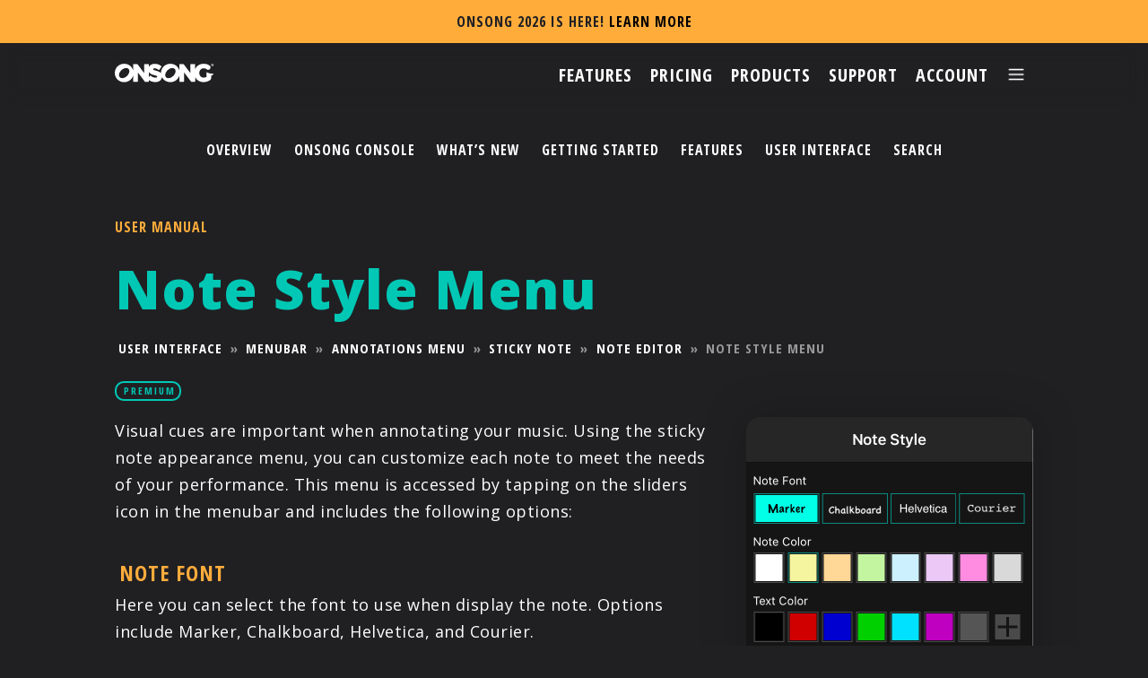

--- FILE ---
content_type: text/html; charset=UTF-8
request_url: https://new.onsongapp.com/docs/interface/menubar/annotations-menu/sticky-note/editor/appearance-menu/
body_size: 4893
content:
<!DOCTYPE html PUBLIC "-//W3C//DTD XHTML 1.0 Strict//EN" "http://www.w3.org/TR/xhtml1/DTD/xhtml1-strict.dtd">
<html xmlns="http://www.w3.org/1999/xhtml" xml:lang="en" >
	<head>
		<title>OnSong | Manual | Note Style Menu</title>
		<meta charset="UTF-8"/>
		<meta http-equiv="content-type" content="text/html; charset=UTF-8" />
		<meta name="author" content="Jason Kichline" />
		<meta name="keywords" content="" />
		<meta name="description" content="" />
	<!-- Basic Page Needs –––––––––––––––––––––––––––––––––––––––––––––––––– -->
	<meta charset="utf-8"/>
	<meta http-equiv="Content-Type" content="text/html;charset=UTF-8"/>

	<!-- Mobile Specific Metas –––––––––––––––––––––––––––––––––––––––––––––––––– -->
	<meta name="viewport" content="width=device-width, initial-scale=1"/>

	<!-- Scripts –––––––––––––––––––––––––––––––––––––––––––––––––– -->
	<script src="//code.jquery.com/jquery-3.7.1.min.js" type="text/javascript"></script>
	<script  src="/assets/scripts/script.js"></script>

	<!-- CSS –––––––––––––––––––––––––––––––––––––––––––––––––– -->
	<link rel="stylesheet" type="text/css" href="/assets/styles/normalize.css"/>
	<link rel="stylesheet" type="text/css" href="/assets/styles/styles.css"/>
	<link rel="stylesheet" type="text/css" href="/assets/styles/print.css" media="print"/>
	<link rel="stylesheet" type="text/css" href="//use.fontawesome.com/releases/v5.7.2/css/all.css" integrity="sha384-fnmOCqbTlWIlj8LyTjo7mOUStjsKC4pOpQbqyi7RrhN7udi9RwhKkMHpvLbHG9Sr" crossorigin="anonymous"/>
	<link rel="stylesheet" type="text/css" href="//cdnjs.cloudflare.com/ajax/libs/owl-carousel/1.3.3/owl.carousel.min.css"/>
	<link rel="stylesheet" type="text/css" href="//cdnjs.cloudflare.com/ajax/libs/owl-carousel/1.3.3/owl.theme.min.css"/>

	<!-- Favicon –––––––––––––––––––––––––––––––––––––––––––––––––– -->
	<!--<link rel="icon" href="?v=2">-->
	<link rel="apple-touch-icon" sizes="180x180" href="/assets/images/apple-touch-icon.png"/>
	<link rel="icon" type="image/png" sizes="32x32" href="/assetsimages/favicon-32x32.png"/>
	<link rel="icon" type="image/png" sizes="16x16" href="/assets/images/favicon-16x16.png"/>
	<link rel="manifest" href="/assets/images/site.webmanifest"/>

	<!-- Google Fonts –––––––––––––––––––––––––––––––––––––––––––––––––– -->
	<link href="//fonts.googleapis.com/css2?family=Open+Sans+Condensed:wght@700&family=Open+Sans:ital,wght@0,400;0,800;1,600;1,700&display=swap" rel="stylesheet"/>
	<script type="text/javascript">
	var _iub = _iub || [];
	_iub.csConfiguration = {"localConsentPath":"/","consentOnContinuedBrowsing":false,"ccpaAcknowledgeOnDisplay":true,"whitelabel":false,"lang":"en","floatingPreferencesButtonDisplay":false,"siteId":2408138,"enableCcpa":true,"countryDetection":true,"cookiePolicyId":56086283, "banner":{ "acceptButtonDisplay":true,"customizeButtonDisplay":true,"position":"float-bottom-center","acceptButtonColor":"#00c6b3","acceptButtonCaptionColor":"white","customizeButtonColor":"#DADADA","customizeButtonCaptionColor":"#4D4D4D","rejectButtonColor":"#666666","rejectButtonCaptionColor":"white","textColor":"#ffffff","backgroundColor":"#000000CC","rejectButtonDisplay":true,"brandBackgroundColor":"rgba(0, 0, 0, 0)","brandTextColor":"black","logo":"/assets/images/logo.svg" }};
	</script>
	<script type="text/javascript" src="//cdn.iubenda.com/cs/ccpa/stub.js"></script>
	<script type="text/javascript" src="//cdn.iubenda.com/cs/iubenda_cs.js" charset="UTF-8" async></script>
		<script src="/assets/scripts/jquery.js"></script>
		<script src="/assets/scripts/html5lightbox.js"></script>
		<script src="/assets/prettyPhoto/scripts/jquery.prettyPhoto.js" charset="utf-8"></script>
		<script src="/assets/mark/jquery.mark.js" charset="utf-8"></script>
		<script type="text/javascript" charset="utf-8">
			$(document).ready(function(){
				$("a[rel^='prettyPhoto']").prettyPhoto({
					theme:'dark_square',
					default_width: 640,
					default_height: 360,
					social_tools:'',
					iframe_markup: "<iframe src='{path}' width='{width}' height='{height}' frameborder='no' allowfullscreen='true'></iframe>"
				});
			});
		</script>
		<style type="text/css">
			mark{
				background: rgba(0,255,231,0.75)
			}
		</style>
		<link href="/docs/docs.css" type="text/css" rel="stylesheet"/>
	</head>
	<body id="manual">
		<div id="container">
<article class="newsbanner">
	<p>OnSong 2026 is Here!	 <a href="/releases/2026" target="_self">LEARN MORE</a>
	</p>
</article>
<div class="nav">
	<a href="/"><img id="logo" src="/assets/images/onsonglogo.svg"></a>
	<div class="nav-buttons">
		<a href="/features" class="nav-button" id="nav-features"><span>Features</span></a>
		<a href="/pricing" class="nav-button" id="nav-pricing"><span>Pricing</span></a>
		<a href="/products" class="nav-button" id="nav-products"><span>Products</span></a>
		<a href="/resources" class="nav-button" id="nav-resources"><span>Support</span></a>
		<a href="/account" class="nav-button" id="nav-account"><img src="/assets/images/nav/nav-icon-account.svg"/><span>Account</span></a>

		<a href="/menu" class="nav-button" id="nav-menu"><span>Menu</span><img src="/assets/images/icon-menu.png"/></a>
	</div>
</div>
<div id="mainMenu" class="overlay">
	<a class="close">&#x2715;</a>
	<div class="overlay-content">
		<a href="/"><img src="/assets/images/nav/nav-icon-home.svg" title="Home"/></a>
		<div class="links">

				<a href="/account/">Account</a>
				<a href="/artists/">Artists</a>
				<a href="/features/">Features</a>
				<a href="/pricing/">Pricing</a>
				<a href="/partners/">Partners</a>
				<a href="/products/">Products</a>
				<a href="/resources/">Support</a>
				<a href="/account/login">Sign In</a>

		</div>
		<div class="appstore-download">
			<a href="/download/"><img src="/assets/images/appstore.svg" id="bannerbadge"></a>
		</div>
	</div>
</div>			<ul id="sections">
				<li><a href="/docs/">Overview</a></li>
				<li><a href="/docs/console/">OnSong Console</a></li>
				<li><a href="/docs/new/">What’s New</a></li>
				<li><a href="/docs/guide/">Getting Started</a></li>
				<li><a href="/docs/features/">Features</a></li>
				<li><a href="/docs/interface/">User Interface</a></li>
				<li><a href="/docs/search">Search</a></li>
			</ul>			<div id="content-wrap">
				<div id="content">
					<div id="description">
						<h3>User Manual</h3>
						<h1>Note Style Menu</h1>
						<div id="breadcrumb">
<a href="/docs/interface/">User Interface</a> &raquo; <a href="/docs/interface/menubar/">Menubar</a> &raquo; <a href="/docs/interface/menubar/annotations-menu/">Annotations Menu</a> &raquo; <a href="/docs/interface/menubar/annotations-menu/sticky-note/">Sticky Note</a> &raquo; <a href="/docs/interface/menubar/annotations-menu/sticky-note/editor/">Note Editor</a> &raquo; <span>Note Style Menu</span>						</div>
						<div id="tiers">
							<a href="/pricing#premium"><h5 class="tag-premium">PREMIUM</h5></a>
						</div>
						<div id="instructions">
<div id="images">
<img retina="false" title="Note Appearance Menu" width="320" height="657" src="https://onsongapp.s3.amazonaws.com/manual/f0d53c9e69ca28880c66e5f85ef5f744.png?response-content-disposition=inline%3Bfilename%3D%22Note%20Appearance%20Menu.png%22&X-Amz-Content-Sha256=UNSIGNED-PAYLOAD&X-Amz-Algorithm=AWS4-HMAC-SHA256&X-Amz-Credential=AKIA2EKAA7HDH3VWTU6C%2F20260129%2Fus-east-1%2Fs3%2Faws4_request&X-Amz-Date=20260129T115022Z&X-Amz-SignedHeaders=host&X-Amz-Expires=3600&X-Amz-Signature=5c5650a48ccc5f09951c6735a2c76d606614e2acaf8bc6ef376fc4c364ca3582" class="right"\>
</div><p>Visual cues are important when annotating your music. Using the sticky note appearance menu, you can customize each note to meet the needs of your performance.  This menu is accessed by tapping on the sliders icon in the menubar and includes the following options:</p>

<h3 id="note-font">Note Font</h3>

<p>Here you can select the font to use when display the note. Options include Marker, Chalkboard, Helvetica, and Courier.</p>

<h3 id="note-color">Note Color</h3>

<p>Adjusts the color of the note paper which are pastel. You can choose from white, yellow (default), orange, green, blue, purple, pink, grey or clear.  You can add and customize colors in the note paper color palette using the <a href="/docs/features/color/">color picker</a>.</p>

<h3 id="text-color">Text Color</h3>

<p>Adjusts the color of text in the note. You can choose from black, red, blue, green, light blue, purple or grey.  You can add and customize colors in the text color palette using the <a href="/docs/features/color/">color picker</a>.</p>

<h3 id="opacity">Opacity</h3>

<p>Some notes may overlap chord charts. You can adjust the opacity of the note and text to allow the chord chart to be viewed underneath.  This is adjusted using the opacity slider. The default is set to 100% opaque.</p>

<h3 id="font-size">Font Size</h3>

<p>While OnSong will make the size of the font adequately large, and shrink the font to fit inside of the note, you may want to adjust the font size differently.  Use the font size slider to adjust the font size between 32 and 96 points. The default value is 48 points.</p>

<h3 id="rotation">Rotation</h3>

<p>Sticky notes are applied square on the page. You may want to rotate the note slightly to draw attention to it or to fit it better between parts of your chord chart.  Slide to the left and right to rotate the note up to 45 degrees in each direction. You can also rotate the note using two fingers when in the song viewer.</p>

<h3 id="scale">Scale</h3>

<p>Notes applied to the page are made the size of a typical sticky note relative to the page width.  You can make notes larger or smaller using the scale slider. Adjust the size of the sticky note from 50% to 150% of its normal size. You can also use two fingers to pinch the note to change its scale in the song viewer.</p>

<h3 id="shape">Shape</h3>

<p>Use this slider to change the note from being wide to tall. Tap in the middle of the slider to center the value and return to a square note.</p>

<h3 id="shadow">Shadow</h3>

<p>You can use the slider to adjust the opacity of the shadow that appears under the sticky note. When you pick a transparent background color, the shadow is automatically set to zero.</p>

<p><em>Tap and drag anywhere in the sliders to adjust the value. Tap or the left or right side of the slider to fine-tune adjust its value.</em></p>
<div id="version">OnSong 2026 &#151; Last Updated on March 22, 2022</div><div style="clear:both"></div>
						</div>
						</div>
					</div>
				</div>
			</div>
<!-- Start Footer –––––––––––––––––––––––––––––––––––––––––––––––––– -->

<div class="row" id="footer">
	<div class="footerlinks">
		<div class="column-onefourth">
			<img style="height:21px;float: left;" src="/assets/images/onsonglogo.svg"/>
			<a href="/download/"><img src="/assets/images/appstore.png" id="footerbadge" style="width:134px;"></a>
		</div>
		<div class="column-onefourth">
			<ul>
				<li><a href="/artists/">Artists</a></li>
				<li><a href="/features/">Features</a></li>
				<li><a href="/pricing/">Pricing</a></li>
				<li><a href="/products/">Products</a></li>
				<li><a href="/partners/">Partners</a></li>
				<li><a href="/resources/">Support</a></li>
			</ul>
		</div>
		<div class="column-onefourth">
			<ul>
				<li><a href="/contact/">Contact Us</a></li>
				<li><a href="/releases/">Release Notes</a></li>
				<li><a href="/refund/">Refund Policy</a></li>
				<li><a href="https://www.iubenda.com/privacy-policy/56086283" class="iubenda-nostyle no-brand iubenda-noiframe iubenda-embed iubenda-noiframe " title="Privacy Policy">Privacy Policy</a><script type="text/javascript">(function (w,d) {var loader = function () {var s = d.createElement("script"), tag = d.getElementsByTagName("script")[0]; s.src="https://cdn.iubenda.com/iubenda.js"; tag.parentNode.insertBefore(s,tag);}; if(w.addEventListener){w.addEventListener("load", loader, false);}else if(w.attachEvent){w.attachEvent("onload", loader);}else{w.onload = loader;}})(window, document);</script></li>
				<li><a href="https://www.iubenda.com/privacy-policy/56086283/cookie-policy" class="iubenda-nostyle no-brand iubenda-noiframe iubenda-embed iubenda-noiframe " title="Cookie Policy">Cookie Policy</a><script type="text/javascript">(function (w,d) {var loader = function () {var s = d.createElement("script"), tag = d.getElementsByTagName("script")[0]; s.src="https://cdn.iubenda.com/iubenda.js"; tag.parentNode.insertBefore(s,tag);}; if(w.addEventListener){w.addEventListener("load", loader, false);}else if(w.attachEvent){w.attachEvent("onload", loader);}else{w.onload = loader;}})(window, document);</script></li>
			</ul>
		</div>
		<div class="column-onefourth" style="line-height: 0;">
			<a href="/facebook/" target="_blank"><img src="/assets/images/icon-facebook.png" class="footersocial"/></a>
			<a href="/instagram/" target="_blank"><img src="/assets/images/icon-instagram.png" class="footersocial"/></a>
			<a href="/twitter/" target="_blank"><img src="/assets/images/icon-twitter.png" class="footersocial"/></a>
			<a href="/youtube/" target="_blank"><img src="/assets/images/icon-youtube.png" class="footersocial"/></a>
		</div>
	</div>
	<div class="footercopyright">
    	<p>© 2026 OnSong LLC. All rights reserved unless otherwise stated.</p>
		<p style="margin-top:0.5em;">OnSong&reg; and the OnSong O-logo are either registered trademarks or trademarks of OnSong LLC in the United States and/or other countries.</p>
    </div>
    
	<div id="translation">
		<div id="google_translate_element"></div>
	</div>
	<script type="text/javascript">function googleTranslateElementInit(){new google.translate.TranslateElement({pageLanguage: 'en', layout: google.translate.TranslateElement.FloatPosition.TOP_LEFT, gaTrack: true, gaId: 'UA-29353200-1'}, 'google_translate_element');}</script>
	<script type="text/javascript" src="//translate.google.com/translate_a/element.js?cb=googleTranslateElementInit"></script>
</div>

<script type="text/javascript">
	var modal = document.querySelector(".modal");
	var trigger = document.querySelector(".trigger");
	var closeButton = document.querySelector(".close-button");
	var videoIframe = document.querySelector("#learn-more-video");

	function toggleModal() {
		modal.classList.toggle("show-modal");
		if (!modal.classList.contains("show-modal")) {
			videoIframe.src = "";
			setTimeout(function () {
				videoIframe.src = videoIframe.getAttribute("yt-src");
			}, 100);
		}
	}

	function windowOnClick(event) {
		if(event.target === modal) {
			toggleModal();
		}
	}

	if(trigger) {
		trigger.addEventListener("click", toggleModal);
	}
	if(closeButton) {
		closeButton.addEventListener("click", toggleModal);
	}
	window.addEventListener("click", windowOnClick);
</script>		</div>
	</body>
</html>

--- FILE ---
content_type: text/css
request_url: https://new.onsongapp.com/assets/styles/styles.css
body_size: 11170
content:
@charset "UTF-8";
/* CSS Document */

/* Colors
Body Grey - #202023
Dark Grey - #1a1a1c
Medium Grey - #29292c
Light Grey - #a1a1a1
Teal - #00c8b5
Orange - #ffac3b
Purple - #ad5fff
*/

/*
@media (min-width: 50px) {}
@media (min-width: 800px) {}
*/

/* CONTENTS
0. Reset
1. Universal
2. Fonts
3. Nav/Menu
4. Footer
5. Index
6. Pricing
7. Resources
8. Features
9. Partners
10. Artists
*/

:root {
	--app-color: #00c6b3;
	--app-color-rgb: 0, 198, 179;
}

/* 0. Reset
–––––––––––––––––––––––––––––––––––––––––––––––––– */

html, body, div, span, h1, h2, h3, p, a, img, ul, li, dd, dt {
	margin: 0;
	padding: 0;
	border: 0;
	font-size: 100%;
	font: inherit;
	vertical-align: baseline;
}

/* 1. Universal
–––––––––––––––––––––––––––––––––––––––––––––––––– */
html {
	font-size: 62.5%;
}

body {
	font-size: 1.5em;
	line-height: 1.6;
	font-family: 'Open Sans', sans-serif;
	background: #202023;
	color:#FFF;
	-webkit-font-smoothing: antialiased;
	-moz-osx-font-smoothing: grayscale;
	overflow-x: hidden;
}

sup {
	font-size: 65%;
	opacity: 0.75;
	text-decoration: none!important;
	text-decoration-color: rgba(0,0,0,0);
}

a.button {
	display: inline-block;
}

button, input[type=submit], input[type=button], a.button {
	border-radius: 100px;
	padding: 6px 30px;
	font-family: 'Open Sans Condensed', sans-serif;
	font-weight: 700;
	letter-spacing: .1em;
	text-transform: uppercase;
	font-size: 16px!important;
	background-color: transparent;
	border: 3px solid #00c8b5;
	color:#00c8b5;
}

button:hover, input[type=submit]:hover, input[type=button]:hover, a.button:hover {
	background-color: #00c8b5;
	border: 3px solid #00c8b5;
	color:#202023;
}

button:disabled, input[type=submit]:disabled, input[type=button]:disabled, a.button:disabled {
	background-color: transparent;
	border: 3px solid #999;
	color:#999;
}

button.icon, input[type=submit].icon, input[type=button].icon, a.button.icon {
	width:42px;
	height:42px;
	background-repeat: no-repeat;
	background-position:center;
	background-size:22px;
}

button.destructive, input[type=submit].destructive, input[type=button].destructive, a.button.destructive {
	border: 3px solid #F40;
	color:#F40;
}

button.destructive:hover, input[type=submit].destructive:hover, input[type=button].destructive:hover, a.button.destructive:hover {
	background-color: #F40;
	border: 3px solid #F40;
	color:#202023;
}

.destructive.icon {
	background-image: url("/assets/images/button-destructive.png");
}

.destructive.icon:hover {
	background-image: url("/assets/images/button-destructive-hover.png");
}

button.affirmative, input[type=submit].affirmative, input[type=button].affirmative, a.button.affirmative {
	border: 3px solid #0A4;
	color:#0A4;
}

button.affirmative:hover, input[type=submit].affirmative:hover, input[type=button].affirmative:hover, a.button.affirmative:hover {
	background-color: #0A4;
	border: 3px solid #0A4;
	color:#202023;
}

.affirmative.icon {
	background-image: url("/assets/images/button-affirmative.png");
}

.affirmative.icon:hover {
	background-image: url("/assets/images/button-affirmative-hover.png");
}

button.cancellable, input[type=submit].cancellable, input[type=button].cancellable, a.button.cancellable {
	border: 3px solid #999;
	color:#999;
}

button.cancellable:hover, input[type=submit].cancellable:hover, input[type=button].cancellable:hover, a.button.cancellable:hover {
	background-color: #999;
	border: 3px solid #999;
	color:#202023;
}

.cancellable.icon {
	background-image: url("/assets/images/button-cancel.png");
}

.cancellable.icon:hover {
	background-image: url("/assets/images/button-cancel-hover.png");
}

button.action, input[type=submit].action, input[type=button].action, a.button.action {
	border: 3px solid #ffac3b;
	color:#ffac3b;
}

button.action:hover, input[type=submit].action:hover, input[type=button].action:hover, a.button.action:hover {
	background-color: #ffac3b;
	border: 3px solid #ffac3b;
	color:#202023;
}

#outline:hover, button.outline:hover {
	background-color: #00c8b5;
	border: 3px solid #00c8b5;
	color:#202023;
}

#outline, button.outline {
	background-color: transparent;
	border: 3px solid #00c8b5;
	color:#00c8b5;
}

#outline:hover, button.outline:hover {
	background-color: #00c8b5;
	border: 3px solid #00c8b5;
	color:#202023;
}

#outline:disabled, button.outline:disabled {
	background-color: transparent;
	border: 3px solid #38383b;
	color:#38383b;
}

#dark {
	background-color: #202023;
	border: 3px solid #202023;
	color:#ffffff;
}

#dark:hover {
	background-color: #ffffff;
	border: 3px solid #ffffff;
	color:#202023;
}

ul {
	text-decoration: none;
	list-style: none;
}

li {

}

ul.errors li {
	color: #F40;
}

div#content div#instructions h3 {
	font-size: 24px;
	line-height: 28px;
}

div#content div#instructions h4 {
	font-size: 18px;
	line-height: 20px;
}

div#content ul {
	margin-bottom: 2em;
	margin-left:1.5em;
	list-style:square;
	margin:1em 1em 2em 2em;
}

div#content ul li {
	list-style-type: square;
	line-height: 1.5;
	font-size: 14px;
}

#breadcrumb {
	color: #999;
	text-transform: uppercase;
	font-family: 'Open Sans Condensed', sans-serif;
	font-weight: 700;
	letter-spacing: 1px;
	margin-top:1em;
	line-height: 1.5;
}

#breadcrumb a {
	white-space: nowrap;
	padding:0 0.25em 0.25em 0.25em;
}

#breadcrumb span {
	white-space: nowrap;
	padding:0 0.25em 0.25em 0.25em;
	color: #999;	
}

ul#sections {
	margin: 0 auto 0 auto;
	font-size: 16px;
	text-transform: uppercase;
	display:table;
}

.feat-artist img {
	width: 136px;
	height: 136px;
	border-radius: 50%;
}

div.artist img {
	width: 72px;
	height: 72px;
	border-radius: 50%;
}

img.partnericon {
	width: 150px;
	height: 150px;
	border-radius: 50%;
}

ul#sections li {
	float: left;
	padding: 0.75em;
}

ul#sections li.selected a {
	font-weight: bold;
	color: #5ab5ab;
}

pre {
	font-family: monospace;
}

pre span.chords {
	font-weight: bold;
	color: #00c6b3;
}

pre span.title {
	font-weight: bold;
}

div.warning {
	width: 92%;
	border-radius: 10px;
	border: 2px solid #ffac3b;
	background-color: rgba(255,172,59,0.1);
	padding: 14px;
	clear: both;
	font-size: 18px;
}

.warning a:hover, .warning a:focus, .warning a:active {
	color: #ffac3b!important;
}

pre span.section {
	font-weight: bold;
	color: #848d8c;
	text-decoration: underline;
}

pre span.instructions {
	color: #848d8c;
	font-style: italic;
}

pre.song-content {
	margin:1em;
	padding:0.5in;
	border: solid 1px #AAA;
	background-color: rgba(128,128,128,0.1);
	line-height: 1.3;
}

fieldset {
	border: 1px solid #333;
	margin-bottom: 1em!important;
}

fieldset legend {
	color: #00c8b5;
	font-size: 16px;
	letter-spacing: 1px;
	text-transform: uppercase;
	font-weight: 800;
	font-family: 'Open Sans Condensed', sans-serif;
}

#content form {
	margin-left:5px;
	margin-bottom: 2em;
}

#content form label {
	display:block;
	text-transform: uppercase;
	font-size: 8pt;
	font-weight: bold;
	color: #808080;
	margin-right:1em;
}

label.nostyle {
	display:inline!important;
	font-family: inherit!important;
	letter-spacing: inherit!important;
	text-transform: none!important;
	font-size: inherit!important;
	font-weight: inherit!important;
	color: inherit!important;
	margin:0!important;
}

#content form input, #content form textarea, #content form select {
	border: solid 2px #00c6b3;
	background-color: #1a1a1c;
	font-family: 'Open Sans Condensed', sans-serif;
	border-radius: 0.5em;
	font-size: 11pt;
	padding: 0.5em;
	width:80%;
	margin-bottom:0.5em;
	-webkit-appearance:none;
}

#content form select {
	background-image: url("/assets/images/pulldown-arrow.png");
	background-repeat: no-repeat;
	background-size: 32px 32px;
	background-position: right center;
}

#content form input.datepicker {
	background-image: url("/assets/images/pulldown-datepicker.png");	
	background-repeat: no-repeat;
	background-size: 32px 32px;
	background-position: right center;
	cursor: default!important;
}

input[type=search], input[type=tel], input[type=text], input[type=email], input[type=date], input[type=number], input[type=password] {
	-webkit-appearance: none;
}

a.right {
	float: right;
	margin: 2em 1em 1em 1em;
}

a.itunes-link {
	display: inline-block;
	margin: 1em 1.5em;
	clear:both;
	width: 110px;
	height: 40px;
	display: block;
	background-image: url('/assets/images/itunes-link-2x.png');
	background-repeat: no-repeat;
	background-size: 110px 40px;
}

.dash-nav ul li a {
	text-transform: uppercase;
}

.dash-nav-main h4 {
	text-align: left;
	margin-left: 16px;
	display:none;
}

.column-one {
	width:100%;
	clear:both;
}

.column-two {
	width:100%;
}

.column-two label {
	float:left;
	display: inline-block;
}

label div.avatar {
	display:inline-block;
	margin-top:10px;
	margin-bottom: 40px;
	clear: both;
	padding:5px 0 5px 0;
}

label div.avatar img {
	width:44px;
	float:left;
	margin-right:20px;
	border-radius:50%;
}

label div.avatar a {
	display: inline-block;
}

#menu-button {
	font-size:20px;
	cursor:pointer;
	color:#FFFFFF;
	float:right;
	font-family: 'Open Sans Condensed', sans-serif;
	letter-spacing: 2px;
	text-transform: uppercase;
}

#menu-text {
	display: none;
	margin-right: 10px;
}

@media (min-width:520px) {
	#menu-text {
		display: inline;
	}
}

@media (min-width: 50px) {
	#internal-banner-admin img {
		position: absolute;
		top: 0;
		right: 0;
		width: 90%;
		z-index: -10000;
	}

	.row, div#content {
		padding: 35px 10% 35px 10%;
		clear: both;
		display: inline-block;
		width: 80%;
	}
	
	.column-one label {
		width:100%;
	}
	
	.column-two label {
		width:100%;
	}

	.column-half {
		float: left;
		width: 100%;
		margin-right: 0;
	}

	.column-half-full {
		float: left;
		width: 100%;
	}

	.column-half:first-child {
		float: left;
		margin-right: 0;
		width: 100%;
		margin-bottom:0;
	}

	.column-half:th-child(2) {
		float: left;
		margin-right: 10%;
		width: 100;
		margin-bottom:0;
	}

	.column-onethird {
		 float: left;
		 width: 100%;
		 margin-right: 0;
		 margin-bottom: 50px;
	}

	.column-onethird:last-child {
		 float: left;
		 width:100%;
		 margin-right: 0;
		 margin-bottom: 50px;
	}

	.column-onefourth:last-child {
		float: left;
		width: 100%;
		margin-right:0;
		margin-bottom: 50px;
	}

	.column-onefourth {
		float: left;
		width: 100%;
		margin-bottom: 50px;
	}
	
	.dash-nav {
		background:#38383c;
		width:50px;
		position:fixed;
		display:block;
		top:70px;
		left:0;
		text-align: center;
		height: calc(100% - 70px);
		overflow-x: hidden;
		overflow-y: scroll;
	}
	
	.dash-nav-main li {
		border-radius: 18px 0 0 18px!important;
		overflow: auto;
	}
	
	.dash-nav-main li span {
		display: none;
	}
	
	.dash-nav>h2, .dash-nav>h3 {
		display: none;
	}

	.dash-body {
		width:90%;
		float: left;
		padding:5%;
		margin-left: 0;
		min-height: 500px;
	}

	.-sub {
		position: relative;
		bottom: 0;
		margin-top: 40px;
	}

	.dash-title button {
		float: left;
		margin-top: 0 !important;
		width: 100%;
		margin-bottom: 40px;
	}

	.member {
		width: 90%;
		padding:5%;
		border: 2px solid #00c8b5;
		border-radius: 10px;
		display: inline-block;
		position: relative;
		cursor: pointer;
	}
	
	.member.inactive-status {
		opacity: 0.5;
	}
	
	.member.admin-status p {
		font-weight: bold;
	}
	
	.member:hover {
		background-color: rgba(0,200,181,0.1);
	}

	.member-name {
		float: left;
		width: 100%;
	}

	.member-email {
		float: left;
		width: 100%;
		margin-top: 10px;
		white-space: nowrap;
	}

	.member-role {
		float: left;
		width: 100%;
		margin-top: 10px;
		white-space: nowrap;
	}

	.member-edit {
		float: left;
		width: 100%;
		margin-top: 10px;
	}

	.member-list-titles {
		display: none;
		width: 100%;
	}

	.group-tile {
		float: left;
		width: 90%;
		margin: 20px 0 20px 0;
		padding:5%;
		border: 2px solid #00c8b5;
		border-radius: 10px;
		margin-top: 40px;
		text-align: center;
		text-transform: none;
	}

	#group-select button {
		text-align: center;
		margin-top: 60px;
		width: 100%;
		margin-left:0%;
	}

	#member-invite {
		width: 70%;
		margin-left: 10%;
		border-radius: 10px;
		padding:5%;
		margin-bottom: 75px;
	}

	#member-invite button {
		width:100%;
		margin-left: 0%;
	}

	#create button {
		width: 100%;
		margin-left:0%;
		margin-top: 40px;
	}
	
	.pricing-intro img {
		margin-top:20px;
	}

	.pricing-description {
		width: 100%;
		float:left;
		margin-right: 0%;
	}

	.row .pricing-plans {
		width: 100%;
		float: right;
	}

	.ind-plan {
		width:100%;
		float: left;
		padding:2%;
		text-align: center;
		margin-top:40px;
	}

	.group-plan {
		border:2px solid #00c8b5;
		border-radius:10px;
		width:100%;
		margin-right:2%;
		float: left;
		padding:2%;
		text-align: center;
		margin-top:40px;
	}

	.enter-plan {
		clear: both;
		padding: 5%;
		width:95%;
		border:2px solid #00c8b5;
		border-radius:10px;
		margin-top: 40px;
		position: relative;
		display: inline-block;
	}

	.enter-plan button {
		float: left;
		position: relative;
		right: auto;
		margin-top: 20px;
	}

	#no-sub img {
		margin-bottom: 40px;
	}
}

@media (min-width: 800px) {
	#internal-banner-admin img {
		position: absolute;
		top: 0;
		right: 0;
		width: 50%;
		z-index: -10000;
	}

	.row, div#content {
		padding: 50px 10% 50px 10%;
		clear: both;
		display: inline-block;
		width: 80%;
	}
	
	.column-one label {
		width:100%;
	}
	
	.column-two label {
		width:48%;
	}
	
	.column-two label:nth-child(odd) {
		margin-right: 4%;
	}

	.column-half {
		float: left;
		width: 45%;
		margin-right: 0;
	}

	.column-half-full {
		float: left;
		width: 50%;
	}

	.column-half:first-child {
		float: left;
		margin-right: 10%;
		width: 45%;
		margin-bottom:0;
	}

	.column-half:th-child(2) {
		float: left;
		margin-right: 10%;
		width: 45%;
		margin-bottom:0;
	}

	.column-onethird {
		 float: left;
		 width: 28%;
		 margin-right: 8%;
		 margin-bottom:0;
	}

	.column-onethird:last-child {
		 float: left;
		 width: 28%;
		 margin-right: 0;
		 margin-bottom:0;
	}

	.column-onefourth:last-child {
		float: left;
		width: 21%;
		margin-right:0;
	}

	.column-onefourth {
		float: left;
		width: 21%;
		margin-right: 5%;
	}

	.dash-nav {
		background:#38383c;
		width: 15em;
		float: left;
		position:fixed;
		padding:2% 0 2% 0;
		text-align: center;
		height: 100%;
		top:unset;
		left: unset;
		overflow-y: scroll;
	}
	
	.dash-nav-main li span {
		display: inline-block;
	}
	
	.dash-nav span.beta {
		background-image: none!important;
		text-indent: 0!important;
		width: auto!important;
		height: auto!important;
		margin-left: 0.3em!important;
		margin-top: -0.6em!important;
	}
	
	.dash-nav>h2, .dash-nav>h3 {
		display: block;
	}
	
	body:has(.dash-nav) {
		margin-left: unset;
	}
	
	body:has(.dash-nav) .row {
		padding:50px 10% 50px calc(10% + 15em);
		width:(80% - 15em);
	}
	
	body:has(.dash-nav) .nav {
		margin-left: unset;
		width: 100%;
		margin-bottom: 20px;
	}
	
	img.dash-avatar {
		width: 44px;
		height:44px;
		border-radius: 22px;
	}
	
	.dash-nav-main {
		margin-top:40px;
	}
	
	.dash-nav-main h4 {
		display: block;
	}
	
	.dash-nav-main img {
		width: 22px;
		float: left;
		margin-right: 10px;
		margin-top:4px;
	}
	
	.dash-nav-main li {
		border-radius: 18px 0 0 18px!important;
		overflow: auto;
		padding: 10px!important;
	}
	
	.dash-nav-main li span {
		display: inline-block;
	}
	
	.dash-nav-main li a:hover img {
		filter: sepia(200%) saturate(300%) brightness(30%) hue-rotate(103deg) saturate(400%) brightness(220%)!important;
	}
	
	.dash-nav>h2, .dash-nav>h3 {
		display: block;
	}
	
	.nav {
		padding: 30px 10% 30px 10%;
		width: 80%;
	}
	
	body:has(.dash-nav) {
		margin-left: unset!important;
	}
	
	body:has(.dash-nav) .nav {
		margin-left: unset!important;
		width: 80%!important;
	}
	
	img.dash-avatar {
		width: 44px;
		height:44px;
		border-radius: 22px;
	}
	
	.dash-nav-main {
		margin-top:40px;
	}
	
	.dash-nav-main li {
		padding: 10px;
	}
	
	.dash-body {
		float: left;
		padding:5%;
		min-height: 500px;
	}
	
	#dash:has(.dash-nav) > .dash-body {
		width:65%;
		margin-left: 15em;
	}

	.dash-nav-sub {
		margin-left: 10px;
		margin-top: 60px;
		padding-bottom: 100px;
	}
	
	.dash-nav-sub li img {
		width: 14px;
		height: 14px;
		margin-bottom: -1px;
		margin-right: 6px;
		filter: brightness(63%);
		display: none;
	}
	
	.dash-nav-sub li a:hover img {
		filter: sepia(200%) saturate(300%) brightness(30%) hue-rotate(103deg) saturate(400%) brightness(220%);
	}
	
	.dash-nav-sub li span {
		display: inline!important;
	}

	.dash-title button {
		float:right;
		margin-top: 0;
		width: auto;
		margin-bottom: 0px;
	}

	.member {
		width: 96%;
		padding:2%;
		border: 2px solid #00c8b5;
		border-radius: 10px;
		display: inline-block;
		position: relative;
	}

	.member-name {
		float: left;
		width: 34%;
	}

	.member-email {
		float: left;
		width: 40%;
		margin-top: 0px;
	}

	.member-role {
		float: left;
		width: 22%;
		margin-top: 0px;
	}

	.member-edit {
		float: left;
		width: 4%;
		margin-top: 0px;
	}

	.member-list-titles {
		display: inline-block;
		width: 100%;
	}

	.group-tile {
		float: left;
		width: 35%;
		margin: 20px 2% 20px 2%;
		padding:5%;
		border: 2px solid #00c8b5;
		border-radius: 10px;
		text-align: center;
		text-transform: none;
	}

	#group-select button {
		text-align: center;
		margin-top: 60px;
		width: 50%;
		margin-left:25%;
	}

	#member-invite {
		width: 40%;
		margin-left: 25%;
		border-radius: 10px;
		padding:5%;
		margin-bottom: 75px;
	}

	#member-invite button {
		width:50%;
		margin-left: 25%;
	}

	#create button {
		width: 50%;
		margin-left:25%;
		margin-top: 40px;
	}
	
	.pricing-intro img {
		margin-top:0;
	}

	.pricing-description {
		width: 25%;
		float:left;
		margin-right: 5%;
	}

	.pricing-group .pricing-description {
		width: 100%;
		float:none;
		margin-right: 0;
	}

	.row .pricing-plans {
		width: 70%;
		float: right;
	}
	
	.pricing-group .pricing-plans, .pricing-gift {
		width: 100%;
		float:none;
	}

	.ind-plan {
		width:42%;
		float: left;
		padding:2%;
		text-align: center;
		margin-top:0px;
	}

	.group-plan {
		border:2px solid #00c8b5;
		border-radius:10px;
		width:18%;
		margin-right:2%;
		float: left;
		padding:2%;
		text-align: center;
		margin-top:0px;
	}
	
	.gift-plan {
		border:2px solid #00c8b5;
		border-radius:10px;
		width:19%;
		margin-right:2%;
		float: left;
		padding:2%;
		text-align: center;
		margin-top:0px;
	}
	
	.gift-plan:last-child {
		margin-right: 0;
	}
	
	.gift-plan button {
		margin-top:1em;
	}

	.enter-plan {
		clear: both;
		padding: 2% 2% 1.25% 2%;
		width:95%;
		border:2px solid #00c8b5;
		border-radius:10px;
		margin-top: 20px;
		position: relative;
		display: inline-block;
	}

	.enter-plan button {
		float: right;
		position: absolute;
		right: 20px;
		margin-top: 0px;
	}

	#no-sub img {
		margin-bottom: 0px;
	}
}


/* 2. Fonts
–––––––––––––––––––––––––––––––––––––––––––––––––– */
a {
	font-family: 'Open Sans Condensed', sans-serif;
	color:#ffffff;
	font-weight: 700;
	letter-spacing: 1px;
	margin-top: 10px;
	text-transform: uppercase;
	text-decoration: none;
}

a:hover {
	color:#00c8b5;
}

h1, h2, h3 {
	margin-top: 0;
	margin-bottom: 10px;
}

@media (min-width: 50px) {
	h1 {
		font-size: 34px;
		letter-spacing: 1px;
		line-height:44px;
		color: #00c8b5;
		font-weight: 600;
		font-family: 'Open Sans', sans-serif;
	}

	h2 {
		font-size: 30px;
		letter-spacing: 1px;
		line-height: 44px;
		color: #00c8b5;
		font-weight: 600;
		font-family: 'Open Sans', sans-serif;
	}

	h3 {
		color: #ffac3b;
		font-size: 16px;
		letter-spacing: 1px;
		text-transform: uppercase;
		font-weight: 800;
		font-family: 'Open Sans Condensed', sans-serif;
		margin-bottom: 20px;
		line-height: 18px;
	}

	h4 {
		color: #a1a1a1;
		font-size: 16px;
		letter-spacing: 2px;
		text-transform: uppercase;
		font-weight: 800;
		font-family: 'Open Sans Condensed', sans-serif;
		margin-bottom: 3px;
	}

	p, ul, ol {
		font-family: 'Open Sans', sans-serif;
		font-size: 18px;
		line-height: 30px;
		color: #ffffff;
		letter-spacing: 0.5px;
		font-weight: 400;
		margin-bottom: 40px;
	}

	p.intro {
		font-family: 'Open Sans', sans-serif;
		font-size: 20px;
		line-height: 32px;
		color: #ffffff;
		letter-spacing: 0.5px;
		font-weight: 400;
		margin-bottom: 50px;
		text-transform: none;
	}
}

@media (min-width: 800px) {
	h1 {
		font-size: 60px;
		letter-spacing: 1px;
		line-height: 80px;
		color: #00c8b5;
		font-weight: 600;
		font-family: 'Open Sans', sans-serif;
	}

	h2 {
		font-size: 30px;
		letter-spacing: 1px;
		line-height: 44px;
		color: #00c8b5;
		font-weight: 600;
		font-family: 'Open Sans', sans-serif;
	}

	h3 {
		color: #ffac3b;
		font-size: 16px;
		letter-spacing: 1px;
		text-transform: uppercase;
		font-weight: 800;
		font-family: 'Open Sans Condensed', sans-serif;
		margin-bottom: 20px;
		line-height: 18px;
	}

	h4 {
		color: #a1a1a1;
		font-size: 16px;
		letter-spacing: 2px;
		text-transform: uppercase;
		font-weight: 800;
		font-family: 'Open Sans Condensed', sans-serif;
		margin-bottom: 3px;
		margin-block-start:0;
	}

	p {
		font-family: 'Open Sans', sans-serif;
		font-size: 18px;
		line-height: 30px;
		color: #ffffff;
		letter-spacing: 0.5px;
		font-weight: 400;
		margin-bottom: 40px;
	}

	p.intro {
		font-family: 'Open Sans', sans-serif;
		font-size: 24px;
		line-height: 38px;
		color: #ffffff;
		letter-spacing: 0.5px;
		font-weight: 400;
		margin-bottom: 50px;
	}
	
	p.intro a {
		font-family: 'Open Sans', sans-serif;
		font-size: 24px;
		line-height: 38px;
		text-transform: none;
		text-decoration: underline;
		letter-spacing: 0.5px;
		font-weight: 400;
	}
}

/* 3. Nav/Menu
–––––––––––––––––––––––––––––––––––––––––––––––––– */

.newsbanner {
	background: #ffac3b;
	padding: 12px 10%;
	text-align: center;
	width: 80%;
	color:#000;
	text-transform: uppercase;
}

.newsbanner p {
	font-size: 16px;
	letter-spacing: 1px;
	text-transform: uppercase;
	font-weight: 800;
	font-family: 'Open Sans Condensed', sans-serif;
	color: #202023;
	line-height: 1;
	margin-bottom: 0;
	display: inline-block;
}

.newsbanner a {
	color: #000;
}

.newsbanner a:hover {
	color:#5d3b0c;
}

.nav {
	padding: 20px;
	margin-bottom: 20px;
	position:sticky;
	top:0;
	left:0;
	overflow: auto;
	z-index:10000;
	background-color:rgba(32,32,35,0.75);
	mask: linear-gradient(to top, transparent,black 10%);
	backdrop-filter: blur(10px);
}

@media (min-width:800px) {
	.nav {
		padding: 20px 10% 20px 10%;
		width: 80%;
	}
}

.nav * {
	mask:none;
}

.nav #logo {
	margin-top:3px;
	height:21px;
}

.nav-buttons {
	clear: none;
	float: right;
	margin-top: 0;
}

.nav-button {
	font-size: 20px;
	padding:5px 8px 5px 8px;
	border-radius: 8px;
	display: none;
}

.nav-button.selected {
	background-color:rgb(0,198,179);
	color: #000;
}

.nav-button img {
	height: 16px;
	margin-right: 7px;
}

.nav-button:hover img {
	filter: sepia(200%) saturate(300%) brightness(30%) hue-rotate(103deg) saturate(400%) brightness(220%);
}

.nav-button.selected img {
	filter: brightness(0%);
}

.nav.menu-selected .nav-button.selected {
	background-color: transparent;
	color: rgb(0,198,179);
}

.nav.menu-selected #nav-menu {
	background-color:rgb(0,198,179);
	color: #000;
}

.nav.menu-selected #nav-menu img {
	filter: brightness(0%);
}

#nav-menu {
	display: inline;
}

#nav-menu span {
	display: inline;
}

#nav-menu img {
	display: inline;
	margin-right: 0;
}

@media (min-width: 900px) {
	.nav-button {
		display: inline;
	}
	.nav-button img {
		display: none;
	}
	#nav-menu span {
		display: none;
	}
}

.overlay {
	height: 0;
	width: 100%;
	position: fixed;
	z-index: 10000;
	top: 0;
	left: 0;
	background-color: rgba(0,0,0,0.5);
	backdrop-filter: blur(10px);
	overflow-y: hidden;
	transition: 0.5s;
	-ms-overflow-style: none;  /* Internet Explorer 10+ */
	scrollbar-width: none;  /* Firefox */
}

.overlay::-webkit-scrollbar { 
	display: none;  /* Safari and Chrome */
}

.overlay-content {
	position: relative;
	top: 0;
	width:800px;
	margin:0 auto;
	text-align: center;
	margin-top: 70px;
}

.overlay-content a {
	text-transform: uppercase;
}

.overlay a {
	padding: 2px;
	text-decoration: none;
	font-size: 36px;
	color: #FFF;
	display: block;
	transition: 0.3s;
	margin:0;
}

.overlay a img {
	height: 36px;
}

#bannerbadge {
	width: 134px;
	height: auto;
}

.overlay a:hover, .overlay a:focus {
	color: #00c8b5;
}

.overlay a:hover img, .overlay a:focus img {
	filter: sepia(200%) saturate(300%) brightness(30%) hue-rotate(103deg) saturate(400%) brightness(220%);
}

.overlay .close {
	position: absolute;
	top: 20px;
	right: 45px;
	font-size: 40px;
	color: rgba(128,128,128,0.5);
}

.overlay-content .links {
	columns: 3;
	column-gap: 2em;
	margin:1em;
}

@media (min-height:500px) {
	.overlay-content {
		width:400px;
	}
	.overlay-content .links {
		columns: 2;
	}
}

@media (min-height:750px) {
	.overlay-content {
		width:200px;
	}
	.overlay-content .links {
		columns: 1;
	}
}

.overlay-content .appstore-download {
	margin:1em;
}

#translation {
	padding-top: 50px;
	clear:both;
}

@media screen and (max-height: 450px) {
	.overlay-content {
		margin-top: 15px;
	}
	.overlay .close {
		font-size: 40px;
		top: 15px;
		right: 35px;
	}
}

/* 4. Footer
–––––––––––––––––––––––––––––––––––––––––––––––––– */

#google_translate_element select {
	display: block;
}

@media (min-width: 800px) {
	#google_translate_element select {
		display: inline;
	}
}

@media (min-width: 50px) {
	#footer .column-onefourth:last-child {
		float: left;
		width: 100%;
		margin-right:0;
	}

	#footer .column-onefourth {
		float: left;
		width: 100%;
	}

	#footer {
		background: #1a1a1c;
		background-size: cover;
		background-repeat: no-repeat;
		background-position: center;
	}

	.footercopyright {
		position: relative;
		display: inline-block;
		margin-top: 100px;
	}

	.footercopyright p {
		margin-bottom: 0;
		color: #a9a9aa;
		font-family: 'Open Sans Condensed', sans-serif;
		letter-spacing: 2px;
		font-size: 12px;
		line-height: 14px;
		text-transform: uppercase;
	}

	#footerbadge {
		float: left;
		clear: both;
		margin-top: 50px;
		margin-bottom: 50px;
	}

	.footerlinks ul {
		margin-top: 0px;
	}
	
	.footerlinks ul a {
		text-transform: uppercase;
	}

	.footersocial {
		margin-top: 50px;
		float: left;
		margin-right: 10px;
		width:25px;
	}
}

@media (min-width: 800px) {
	#footer .column-onefourth:last-child {
		float: left;
		width: 21%;
		margin-right:0;
	}

	#footer .column-onefourth {
		float: left;
		width: 21%;
		margin-right: 5%;
	}

	#footer {
		background: #1a1a1c;
		background-size: contain;
		background-repeat: no-repeat;
		background-position: left;
	}

	.footercopyright {
		position: relative;
		display: inline-block;
		margin-top: 100px;
		float: left;
		clear: both;
	}

	.footercopyright p {
		margin-bottom: 0;
		color: #a9a9aa;
		font-family: 'Open Sans Condensed', sans-serif;
		letter-spacing: 2px;
		font-size: 12px;
		text-transform: uppercase;
	}

	.footersocial {
		margin-top: 0px;
		float: right;
		margin-right: 0px;
		margin-left: 10px;
	}
}

/* 5. Index (Banner)
–––––––––––––––––––––––––––––––––––––––––––––––––– */
@media (min-width: 50px) {
	#index-banner {
		height: 300px;
		overflow: hidden;
		position: relative;
	}

	#bannercontent h1 {
		font-size: 34px;
		line-height:48px;
	}

	.bubbleone {
		display: none;
		position: absolute;
		height: 110px;
		top: 130px;
		right: 54%;
	}

	.bubbletwo {
		display: none;
		position: absolute;
		height: 135px;
		top: 200px;
		right: 4%;
		z-index:1000;
	}

	#bannercontent {
		width: 100%;
		margin-top: 30px;
	}

	#bannercontent button {
		margin-left: 10px;
		position: absolute;
	}

	#feature img {
		width: 100%
	}

	#feature-content {
		margin-top:100px;
		text-align: center;
	}

	.banner-video {
		display: none;
		height: 300px;
		width: 300px;
		background: url(/assets/images/banner-vid.gif);
		background-position: center center;
		background-size: cover;
		border-radius: 600px;
		position: absolute;
		top: -20px;
		right: -50px;
	}
	
	#stats {
		display: none;
	}

	.modal {
		position: fixed;
		z-index: 100000;
		left: 0;
		top: 0;
		width: 100%;
		height: 100%;
		background-color: rgba(26, 26, 28, 0.9);
		opacity: 0;
		visibility: hidden;
		transform: scale(1.1);
		transition: visibility 0s linear 0.25s, opacity 0.25s 0s, transform 0.25s;
	}

	.modal-content {
		position: absolute;
		top: 10%;
		left: 10%;
		/* transform: translate(-50%, -50%); */
		background-color: #1a1a1c;
		width: 80%;
		height: 80%;
		border-radius: 0.5rem;
	}
	
	.close-button {
		float: right;
		width: 64px;
		text-align: center;
		border-radius: 0.25rem;
		background-color: #00c8b5;
		margin-top: -80px;
		font-size: 40px;
		color: white;
	}
	
	.close-button:hover {
		background-color: darkgray;
	}

	.show-modal {
		opacity: 1;
		visibility: visible;
		transform: scale(1.0);
		transition: visibility 0s linear 0s, opacity 0.25s 0s, transform 0.25s;
	}

	button.trigger {
		background: transparent;
		border: none;
		padding: 0;
		position: absolute;
		top: 50%;
		left: 50%;
		margin: -43px;
	}

	button.trigger:hover {
		transform: scale(1.25);
		transform-origin: center;
	}
}

@media (min-width: 520px) {
	#index-banner {
		height: 600px;
		overflow: hidden;
		position: relative;
	}

	#bannercontent h1 {
		font-size: 34px;
		line-height:48px;
	}

	.bubbleone {
		display: block;
		position: absolute;
		height: 130px;
		top: 140px;
		right: 50%;
	}

	.bubbletwo {
		display: block;
		position: absolute;
		height: 145px;
		top: 250px;
		right: 6%;
		z-index:1000;
	}

	#bannercontent {
		width: 100%;
		margin-top: 320px;
	}

	#bannercontent button {
		margin-left: 10px;
		position: absolute;
	}

	#feature img {
		width: 100%
	}

	#feature-content {
		margin-top:100px;
		text-align: center;
	}

	.banner-video {
		display: block;
		height: 360px;
		width: 360px;
		background: url(/assets/images/banner-vid.gif);
		background-position: center center;
		background-size: cover;
		border-radius: 600px;
		position: absolute;
		top: -20px;
		right: -50px;
	}
}

@media (min-width: 700px) {
	#index-banner {
		height: 600px;
		overflow: hidden;
		position: relative;
	}

	#bannercontent h1 {
		font-size: 40px;
		line-height:50px;
	}

	.bubbleone {
		position: absolute;
		height: 140px;
		top: 140px;
		right: 42%;
	}

	.bubbletwo {
		position: absolute;
		height: 175px;
		top: 250px;
		right: 6%;
		z-index:1000;
	}

	#bannercontent {
		width: 100%;
		margin-top: 320px;
	}

	#bannercontent button {
		margin-left: 10px;
		position: absolute;
	}
	
	#stats {
		display: block;
	}

	#feature img {
		width: 100%
	}

	#feature-content {
		margin-top:100px;
		text-align: center;
	}

	.banner-video {
		height: 400px;
		width: 400px;
		background: url(/assets/images/banner-vid.gif);
		background-position: center center;
		background-size: cover;
		border-radius: 600px;
		position: absolute;
		top: -20px;
		right: -50px;
	}
}


@media (min-width: 900px) {
	#index-banner {
		height: 350px;
		overflow: visible;
		position: relative;
	}

	#bannercontent h1 {
		font-size: 46px;
		line-height: 58px;
	}

	.banner-video {
		height: 400px;
		width: 400px;
		background: url(/assets/images/banner-vid.gif);
		background-position: center center;
		background-size: cover;
		border-radius: 600px;
		position: absolute;
		top: -20px;
		right: 60px;
	}

	.bubbleone {
		position: absolute;
		height: 170px;
		top: 180px;
		right: 40%;
	}

	.bubbletwo {
		position: absolute;
		height: 225px;
		top: 270px;
		right: 11%;
		z-index:1000;
	}

	#bannercontent {
		width: 45%;
		margin-top: 0px;
	}

	#bannercontent button {
		margin-left: 40px;
		position: absolute;
	}

	#feature-content {
		text-align: left;
	}
}


@media (min-width: 1190px) {
	#index-banner {
		height: 440px;
		overflow: visible;
		position: relative;
	}

	#bannercontent h1 {
		font-size: 60px;
		line-height: 70px;
	}

	.banner-video {
		height: 600px;
		width: 600px;
		background: url(/assets/images/banner-vid.gif);
		background-position: center center;
		background-size: cover;
		border-radius: 600px;
		position: absolute;
		top: -20px;
		right: 60px;
	}

	.bubbleone {
		position: absolute;
		height: 170px;
		top: 350px;
		right: 41%;
	}

	.bubbletwo {
		position: absolute;
		height: 285px;
		top: 380px;
		right: 14%;
		z-index:1000;
	}

	#bannercontent {
		width: 45%;
		margin-top: 50px;
	}

	#bannercontent button {
		margin-left: 40px;
		position: absolute;
	}

	#feature-content {
		text-align: left;
	}
}

@media (min-width: 1650px) {
	#index-banner {
		height: 550px;
		overflow: visible;
		position: relative;
	}

	#bannercontent h1 {
		font-size: 60px;
		line-height: 70px;
	}

	.banner-video {
		height: 700px;
		width: 700px;
		top: -20px;
		right: 60px;
	}

	.bubbleone {
		position: absolute;
		height: 170px;
		top: 350px;
		right: 41%;
	}

	.bubbletwo {
		position: absolute;
		height: 285px;
		top: 480px;
		right: 16%;
		z-index:1000;
	}

	#bannercontent {
		width: 45%;
		margin-top: 50px;
	}

	#bannercontent button {
		margin-left: 40px;
		position: absolute;
	}

	#feature-content {
		text-align: left;
	}
}

@media (min-width: 2000px) {
	#bannercontent h1 {
		font-size: 90px;
		line-height: 120px;
	}

	.banner-video {
		height: 800px;
		width: 800px;
		top: -20px;
		right: 180px;
	}

	.bubbleone {
		position: absolute;
		height: 170px;
		top: 350px;
		right: 46%;
	}

	.bubbletwo {
		position: absolute;
		height: 285px;
		top: 550px;
		right: 24%;
		z-index:1000;
	}
}

@media (min-width: 2350px) {
	.bubbleone {
		position: absolute;
		height: 170px;
		top: 350px;
		right: 39%;
	}
}


/* 5. Index (Below Banner)
–––––––––––––––––––––––––––––––––––––––––––––––––– */


@media (min-width: 50px) {
	.sectiontitle {
		text-align: center;
		position: relative;
		z-index: 1000;
		margin-bottom: 80px;
	}

	.personas {
		text-align: center;
		position: relative;
		z-index: 1000;
	}

	#index-personas {
		text-align: center;
		position: relative;
	}

	#index-personas img {
		margin-bottom: 40px;
	}

	#cta {
		background: #00c8b5;
		padding-bottom: 100px;
		padding-top: 50px;
		margin-bottom: -10px;
		text-align: center;
	}

	#cta img {
		margin-bottom: -10px;
		width: 100%;
	}

	#cta h2 {
		color: #ffffff;
		margin-top: 22%;
	}

	#cta button {
		margin-top: 10%;
		float: none;
	}

	#testimonials {
		background-image: url(/assets/images/letter-o.png);
		background-size: 180%;
		background-repeat: no-repeat;
		background-position: center center;
	}

	.stat-container {
		background: #29292c;
		border-radius: 10px;
		width: 90%;
		height: 100%;
		padding: 90px 5% 50px 5%;
		position: relative;
		display: inline-block;
		text-align: center;
	}

	.stat-container h3 {
		color: #a1a1a1;
		margin-bottom: 60px;
	}

	.stat-container p {
		color: #ffac3b;
		font-size: 30px;
		line-height: 30px;
		margin-bottom: 10px;
		margin-top: 30px;
	}

	.eventborder {
		border-radius: 10px;
		width: 100%;
		height: 7px;
		background:#ffac3b;
		margin-bottom: 25px;
	}

	#events h3 {
		color: #a1a1a1;
	}

	#events p.date {
		color: #ffac3b;
		font-size: 30px;
		margin-bottom: 25px;
	}

	#events p.intro {
		margin-bottom: 30px;
	}
}

@media (min-width: 800px) {

	.sectiontitle {
		text-align: center;
		position: relative;
		z-index: 1000;
		margin-bottom: 80px;
	}

	.personas {
		text-align: center;
		position: relative;
		z-index: 1000;
	}

	#index-personas {
		text-align: center;
		position: relative;
	}

	#index-personas img {
		margin-bottom: 40px;
	}

	#cta {
		background: #00c8b5;
		padding-bottom: 0;
		padding-top: 50px;
		margin-bottom: -10px;
		text-align: left;
	}

	#cta img {
		margin-bottom: -10px;
		width: 100%;
	}

	#cta h2 {
		color: #ffffff;
		margin-top: 22%;
	}

	#cta button {
		margin-top: 30%;
		float: right;
	}

	#testimonials {
		background-image: url(/assets/images/letter-o.png);
		background-size: 50%;
		background-repeat: no-repeat;
		background-position: center center;
	}
}

#testimonial-slider {
	margin-top: 80px;
}

.testimonial {
	margin: 10px 15px;
	padding: 0 0 20px 20px;
	position: relative;
}
.pic {
	position: absolute;
	bottom: 0;
	left: 0;
	padding: 5px;
	z-index: 2;
	border: 3px solid #00c8b5;
	border-radius: 50px;
	height:70px;
	background: #202023;
}
.pic img {
	margin: 0 auto;
	text-align: center;
	border-radius: 50px;
	width: 70px;
	height: 70px
}
.testimonial-review {
	border: 3px solid #29292c;
	font-size: 17.5px;
	margin: 0 0 20px;
	padding: 10px 20px;
}
.testimonial-review p {
	position: relative;
	font-family: 'Open Sans', sans-serif;
	line-height: 24px;
	padding: 9px 0 0 49px;
	color: white;
	font-size: 15px;
}
.testimonial-review p:before{
	position: absolute;
	content: "\f10d";
	font-family: "Font Awesome 5 Free";
	font-weight: 900;
	left: 0;
	top: 10px;
	font-size: 30px;
}
.testimonial-title {
	padding-left: 48px;
	font-size: 15px;
	color: #7c7c7c;
	font-family: 'Open Sans Condensed', sans-serif;
}
.testimonial-title span {
	color: #00c8b5;
	font-size: 15px;
	font-family: 'Open Sans Condensed', sans-serif;;
	font-weight: bold;
}

.owl-theme .owl-controls .owl-page span {
	background: #ffac3b !important;
}

.owl-theme .owl-controls .owl-page.active span, .owl-theme .owl-controls.clickable .owl-page:hover span {
	background: #ffac3b;
}


/* 6. Pricing
–––––––––––––––––––––––––––––––––––––––––––––––––– */
@media (min-width: 50px) {
	#internal-banner img {
		position: absolute;
		top: 0;
		right: 0;
		width: 90%;
		z-index: -10000;
	}
}

@media (min-width: 800px) {
	#internal-banner img {
		position: absolute;
		top: 0;
		right: 0;
		width: 50%;
		z-index: -10000;
	}
}

#internal-banner p.intro {
	margin-top: 56px;
}
#internal-intro {
	padding-bottom:0;
}
.internal-intro {
	background: #29292c;
	border-radius: 10px;
	width: 70%;
	height: 100%;
	padding: 50px 15% 50px 15%;
	position: relative;
	display: inline-block;
	text-align: center;
}

.internal-intro h3 {
	color:#a1a1a1;
}

#price-intro button {
	margin-left: 40px;
	position: absolute;
}

#price-intro h3 {
	margin-top: 30px;
}

.pricing-intro {
	background: #29292c;
	border-radius: 10px;
	width: 90%;
	height: 100%;
	padding: 50px 5% 50px 5%;
	position: relative;
	display: inline-block;
	text-align: left;
}

.pricing-intro p {
	margin-bottom:0px;
}

#pricing-table {
	padding-bottom:0;
}

#pricing-table h3{
	color:#a1a1a1;
	margin:0;
}

#pricing-table p {
	margin:0;
	font-size: 14px;
	line-height: 20px;
}

#dl-free {
	border-top: 6px solid #a1a1a1;
	padding-top: 50px;
}

#dl-free h3 {
	color: #a1a1a1;
}

.dl-pro button {
	margin-bottom: 80px;
}

.dl-pro .column-onefourth {
	margin-bottom: 0;
}

.dl-pro {
	border-top: 6px solid #ad5fff;
	padding-top: 50px;
}

.dl-pro h3 {
	color: #ad5fff;
}

.dl-pro h4 {
	color: #ffffff;
}

.dl-pro .column-onefourth {
	margin-right: 3%;
}

.dl-pro .column-onefourth:last-child {
	margin-right: 0%;
}

.prodisclaimer {
	clear: both;
	margin-top: 50px;
	display: inline-block;
}

article {
	width:100%;
	margin:0 auto;
	position:relative;
}
ul.pricing {
	display:flex;
	top:0px;
	z-index:10;
	padding-bottom:14px;
}
li {
	list-style:none;
	flex:1;
}
#pricing li:last-child {

}
button.tabletabfree {
	width: 100% !important;
	padding: 10px;
	background: transparent;
	font-size: 14px;
	font-weight: bold;
	color: #a1a1a1;
	border: 2px solid #a1a1a1;
	margin-top: 10px;
	margin-bottom: 20px;
}

button.tabletabessentials {
	width: 100% !important;
	padding: 10px;
	background: transparent;
	font-size: 14px;
	font-weight: bold;
	color: #ffac3b;
	border: 2px solid #ffac3b;
	margin-top: 10px;
	margin-bottom: 20px;
}

button.tabletabpremium {
	width: 100% !important;
	padding: 10px;
	background: transparent;
	font-size: 14px;
	font-weight: bold;
	color: #00c8b5;
	border: 2px solid #00c8b5;
	margin-top: 10px;
	margin-bottom: 20px;
}


.bg-free.active button {
	color: #29292c;
	background:#a1a1a1;
}

.bg-essentials.active button {
	color: #29292c;
	background:#ffac3b;
}

.bg-premium.active button {
	color: #29292c;
	background:#00c8b5;
}

#pricing-table table {
	border-collapse:collapse;
	table-layout:fixed;
	width:100%;
	color: #ffffff;
}

#pricing-table td, #pricing-table th {
	height:53px
	border-top:1px solid #29292c;
	padding:10px;
	empty-cells:show;
	text-align:left;
}
#pricing-table td+td, #pricing-table th+th {
	text-align:center;
	display:none;
}
#pricing-table td.default {
	display:table-cell;
}

.bg-free {
	border-top:6px solid #a1a1a1;
	background-color:transparent;
	border-bottom:1px solid #202023;
	color:#a1a1a1; 
	padding: 0 10px;
}
.bg-essentials {
	border-top:6px solid #ffac3b;   
	background-color:transparent;
	border-bottom:1px solid #202023; 
	color:#ffac3b;
	padding: 0 10px;
}
.bg-premium {
	border-top:6px solid #00c8b5;  
	border-bottom:1px solid #202023;  
	background-color:#202023;
	color:#00c8b5;
	padding: 0 10px;
}
.sep {
	background:#b079b1;
	font-weight:bold;
	color:white;
	font-size:16px;
	border-top:1px solid #b079b1;
}
td.short{
	height:20px !important;
	border-bottom:1px solid #202023;    
	background-color:#202023;
	padding: 0 22px;
	color: #a1a1a1;
}
td.shortessentials{
	height:20px !important;
	border-bottom:1px solid #202023;    
	background-color:#202023;
	padding: 0 22px;
	color: #ffac3b;
}
td.shortpremium{
	height:20px !important;
	border-bottom:1px solid #202023;  
	background-color:#202023;
	display:table-cell;
	padding: 0 22px;
	color: #00c8b5;
}
td.price{
	height:20px !important;
	border-top:0px;
	border-bottom:0px;
	text-align:center;
	padding: 0 22px 30px 22px;
	color: #a1a1a1;
}
td.priceessentials{
	height:20px !important;
	border-top:0px;
	border-bottom:0px;
	text-align:center;
	background-color:#202023; 
	padding: 0 22px 30px 22px;
	color: #ffac3b;
}
td.pricepremium{
	height:20px !important;
	border-top:0px;
	border-bottom:0px;
	text-align:center;
	background-color:#202023;
	display:table-cell; 
	padding: 0 22px 30px 22px; 
	color: #00c8b5;
}
td.priceheader{
	height:20px !important;
	border:0;
	font-size:25px;
	font-weight:bold;
	padding: 0 22px;
}
td.description{
	height:20px !important;
	border-top:0px;
	text-align:center;
	border-bottom:0px;
	padding: 15px 22px 30px 22px;
	color:#a1a1a1;
}
td.descriptionessentials{
	height:20px !important;
	border-top:0px;
	text-align:center;
	background-color:#202023;  
	border-bottom:0px; 
	padding: 15px 22px 30px 22px;
	color:#a1a1a1; 
}
td.descriptionpremium{
	height:20px !important;
	border-top:0px;
	text-align:center;
	background-color:#202023;  
	border-bottom:0px;  
	display:table-cell;  
	padding: 15px 22px 30px 22px;
	color:#a1a1a1;
}
td.pro{
	background-color:#202023;   
	padding: 0 22px;
}
td.essentials{
	background-color:#202023;   
	display:table-cell;
	padding: 0 22px;
}
td.premium{
	background-color:#202023;
	padding: 0 22px;
}

.txt-l {
	font-size:28px;
	font-weight:bold;
}

.txt-top {
	position:relative;
}

.tick {
	font-size:18px;
	color:#a1a1a1;
}

.tickessentials {
	font-size:18px;
	color:#ffac3b;
}
.tickessentialssmallfont {
	font-size:16px;
	color:#b079b1;
}
.tickpremium {
	font-size:18px;
	color:#00c8b5;
}
.donotshow {
	border:0;
	background:none;
	padding: 0 22px;
}
.hidetop {
	border-top:1px solid #ddd;
	border-bottom:0px;
	background:none;
}

@media (min-width: 640px) {
	ul.pricing {
		display:none;
	}
	#pricing-table td, #pricing-table th {
		display:table-cell !important;
		width: auto;
	}
	#pricing-table td+td, th+th {
		width: auto;
	}
}

.callout {
	background:#29292c;
	border-radius: 10px;
	padding:20px;
	margin-top: 40px;
}

.callout h3 {
	margin-top: 0 !important;
}

.callout p {
	margin-bottom: 0;
}

.tab-set {
	position: relative;
	display: flex;
	flex-wrap: wrap;
	max-width: 100%;
}

.tab {
	display: none;
}

.tab:checked:nth-of-type(1) ~ .tab__content:nth-of-type(1) {
	position: relative;
	top: 0;
	z-index: 100;
	opacity: 1;
	transform: translateY(0);
	transition: 0.5s opacity ease-in, 0.8s transform ease;
}

.tab:checked:nth-of-type(2) ~ .tab__content:nth-of-type(2) {
	position: relative;
	top: 0;
	z-index: 100;
	opacity: 1;
	transform: translateY(0);
	transition: 0.5s opacity ease-in, 0.8s transform ease;
}

.tab:first-of-type:not(:last-of-type) + label {
	border-radius: 1000px;
}

.tab:last-of-type:not(:first-of-type) + label {
	border-radius:1000px;
}

.tab:checked + label {
	cursor: default;
	background-color: #00c8b5;
	color:#1a1a1c;
}

.tab:checked + label:hover {
	background-color: #00c8b5;
}

.tab + label {
	display: block;
	cursor: pointer;
	text-decoration: none;
	color: #00c8b5;
	font-size: 16px;
	letter-spacing: 1px;
	text-transform: uppercase;
	font-weight: 800;
	font-family: 'Open Sans Condensed', sans-serif;
	margin-bottom: 20px;
	line-height: 18px;
	flex-grow: 3;
	margin-right: 10px;
	text-align: center;
	-webkit-user-select: none;
	-moz-user-select: none;
	-ms-user-select: none;
	user-select: none;
	text-align: center;
	transition: 0.3s background-color ease, 0.3s box-shadow ease;
	height: 50px;
	box-sizing: border-box;
	padding: 14px 15px;
	border:2px solid #00c8b5;
}

.tab + label:last-child {
	margin-right: 0;
}

.tab + label:hover {
	background-color: #00c8b5;
	color:#1a1a1c;
}

.tab__content {
	position: absolute;
	left: 0;
	z-index: -1;
	width: 100%;
	padding: 30px 0px;
	background-color: transparent;
	opacity: 0;
	transform: translateY(-3px);
}

#plan-essentials, #plan-basic {
	margin-right: 5%;
	border:2px solid #ffac3b;
	border-radius:10px;
}

#plan-essentials p.plan-name, #plan-basic p.plan-name{
	color:#ffac3b;
}

#plan-essentials p.plan-year, #plan-basic p.plan-year {
	color:#ffac3b;
}

#plan-essentials p.plan-devices, #plan-basic p.plan-devices {
	color:#ffac3b;
}

#plan-premium {
	border:2px solid #00c8b5;
	border-radius:10px;
}

p.plan-name {
	color:#00c8b5;
	font-size: 16px;
	letter-spacing: 2px;
	text-transform: uppercase;
	font-weight: 800;
	font-family: 'Open Sans Condensed', sans-serif;
	margin-bottom: 10px;
	line-height: 16px;
}

p.plan-low {
	color:#007d71;
	font-size: 20px;
	letter-spacing: 0px;
	text-transform: uppercase;
	line-height: 20px;
	font-weight: 600;
	font-family: 'Open Sans', sans-serif;
	margin-top:20px;
	margin-bottom:0px;
}

p.plan-year {
	color:#00c8b5;
	font-size: 30px;
	letter-spacing: 1px;
	line-height: 44px;
	font-weight: 600;
	font-family: 'Open Sans', sans-serif;
	margin-bottom:5px;
}

p.plan-month {
	color:#888888;
	font-size: 14px;
	line-height: 14px;
	margin-bottom: 30px;
	font-weight: 600;
}

p.plan-feature {
	font-size: 14px;
	line-height: 17px;
	margin-bottom: 10px;
}

p.plan-feature strong {
	color:#00c8b5;
	font-weight: 600;
}

#plan-basic p.plan-feature strong {
	color:#ffac3b;
	font-weight: 600;
}

p.plan-devices {
	color:#00c8b5;
	font-size: 16px;
	letter-spacing: 2px;
	text-transform: uppercase;
	font-weight: 800;
	font-family: 'Open Sans Condensed', sans-serif;
	margin-bottom: 0px;
	margin-top:50px;
	line-height: 16px;
}

.group-perfect, .gift-perfect {
	width: 90%;
	background: #00c8b5;
	border-radius: 10px;
	padding: 5%;
	margin-bottom: 30px;
}

#plan-basic .group-perfect {
	background: #ffac3b;
}

p.perfect {
	font-size: 14px;
	line-height: 14px;
	margin-bottom: 0px;
	color:#202023;
}

.group-plan button, .ind-plan button {
	margin-top: 30px;
	margin-bottom: 10px;
	display: block;
	width: 100%
}

.enter-plan p.plan-name {
	float: left;
}

.enter-plan p.plan-feature {
	clear: both;
	float: left;
}

a.per-month {
	color:#888888;
	text-decoration: underline;
	font-size: 13px;
	clear: both;
}

.pricing-note {
	margin-top: 40px;
	font-style: italic;
	color: #999;
}

#no-sub {
	background:#29292c;
}

#no-sub h3 {
	color: #a1a1a1;
}

#no-sub h2 {
	color: #a1a1a1;
}


/* 7. Resources
–––––––––––––––––––––––––––––––––––––––––––––––––– */
.resource {
	padding:50px;
	background: #29292c;
	border-radius: 10px;
	text-align: center;
}

.resource img {
	margin-bottom:20px;
}


/* 8. Features
–––––––––––––––––––––––––––––––––––––––––––––––––– */
@media (min-width: 50px) {
	.feature-intro {
		text-align: center;
	}

	.feature-intro button {
		margin-bottom: 80px;
	}
}

@media (min-width: 800px) {
	.feature-intro {
		text-align: left;
	}

	.feature-intro button {
		margin-bottom: 0px;
	}
}

.tags {
	text-align: center;
		width: 246px;
		display: inline-block;
		position: relative;
		margin-left: auto;
		margin-right: auto;
}

h3.essentials, h3.basic {
	clear: both;
	float: left;
	color:#ffac3b;
	margin-right: 100px;
}

h3.pro {
	float: left;
	color:#ad5fff ;
	margin-right: 100px;
}

h3.premium {
	float: left;
	color:#00c8b5 ;
}

.feature-details {
	clear: both;
		margin-top: 100px;
		display: inline-block;
		width: 100%;
}


.feature-details h3 {
	color: #ffffff;
}

.feature-details h5 {
	font-size: 14px;
	letter-spacing: 2px;
	text-transform: uppercase;
	font-weight: 800;
	font-family: 'Open Sans Condensed', sans-serif;
	margin-bottom: 10px;
		margin-top: 0;
}

h3.featureset {
	color: #a1a1a1;
}

.featureicon {
	margin-top: 50px;
	margin-bottom: 30px;
}

h5.tag-premium {
	color:#00c8b5 ;
	margin-right: 10px;
	border-radius: 10px;
	border: 2px solid #00c8b5;
		display: inline-block;
		padding: 0px 4px 1px 8px;
		float: left;
		font-size: 11px;
		font-family: 'Open Sans Condensed', sans-serif;
		letter-spacing: 2px;
}

h5.tag-pro, h5.tag-2020 {
	color:#ad5fff ;
	margin-right: 10px;
	border-radius: 10px;
	border: 2px solid #ad5fff;
	display: none;
	padding: 0px 4px 1px 8px;
	float: left;
	font-size: 11px;
	font-family: 'Open Sans Condensed', sans-serif;
	letter-spacing: 2px;
}

h5.tag-essentials {
	color:#ffac3b;
	margin-right: 10px;
	border-radius: 10px;
	border: 2px solid #ffac3b;
		display: inline-block;
		padding: 0px 4px 1px 8px;
		float: left;
		font-size: 11px;
		font-family: 'Open Sans Condensed', sans-serif;
		letter-spacing: 2px;
}

h5.tag-2022 {
	color:#999999;
	margin-right: 10px;
	border-radius: 10px;
	border: 2px solid #999999;
		display: inline-block;
		padding: 0px 4px 1px 8px;
		float: left;
		font-size: 11px;
		font-family: 'Open Sans Condensed', sans-serif;
		letter-spacing: 2px;
}

div#tiers h5 {
	float:none!important;
}

#ctaquestions {
	background: #29292c;
		text-align: center;
		padding-top: 0px;
		padding-bottom: 50px;
}

#ctaquestions h2 {
	color: #ffffff;
		margin-top: 40px;
		margin-bottom: 40px;
}

#ctaquestions img {
	width: 50%;
}

#ctaother {
	background: #00c8b5;
		text-align: center;
		padding-top: 0px;
		padding-bottom: 50px;
}

#ctaother h2 {
	color: #ffffff;
		margin-top: 40px;
		margin-bottom: 40px;
}

#ctaother img {
	width: 50%;
}


/* 9. Partners
–––––––––––––––––––––––––––––––––––––––––––––––––– */
.partner-group {
	padding:50px;
	background: #29292c;
	border-radius: 10px;
	text-align: center;
	display: inline-block;
}
@media (min-width: 50px) {
	.partner-feature {
		text-align: center;
	}

	.partner-feature h3 {
		margin-top: 50px;
	}
}

@media (min-width: 800px) {
	.partner-feature {
		text-align: left;
	}

	.partner-feature h3 {
		margin-top: 120px;
	}
}

.partner-feature img {
	width: 100%;
}

.partners {
	clear: both;
	margin-top: 100px;
	display: inline-block;
}

.partners img {
	margin-bottom: 20px;
}

#affiliate, button.affiliate {
	background-color: transparent;
	border: 3px solid #ffac3b;
	color:#ffac3b;
}

#affiliate:hover, button.affiliate:hover {
	background-color: #ffac3b;
	border: 3px solid #ffac3b;
	color:#202023;
}

button.gray {
	background-color: transparent;
	border: 3px solid #a1a1a1;
	color:#a1a1a1;
}

button.gray:hover {
	background-color: #a1a1a1;
	border: 3px solid #a1a1a1;
	color:#202023;
}

.partner-disclaimer {
	width: 70%;
	height: 100%;
	padding: 50px 15% 50px 15%;
	background: #29292c;
	border-radius: 10px;
	text-align: center;
	display: inline-block;
}

.partner-disclaimer h3 {
	color:#a1a1a1;
}

h3.affiliate {
	color: #ffac3b;
}


/* 10. Artists
–––––––––––––––––––––––––––––––––––––––––––––––––– */

.feat-artist {
	padding:50px;
	background: #29292c;
	border-radius: 10px;
	text-align: center;
	margin-bottom: 20px;
}

.feat-artist img {
	margin-bottom:20px;
}

.feat-artist h3 {
	margin-bottom: 10px;
}

.feat-artist h2 {
	margin-bottom: 30px;
	color: #ffffff;
}

.columnrow {
	margin-bottom:50px;
	clear: both;
	overflow:auto;
}

.artist {
	width: 100%;
	clear: both;
	margin-bottom: 50px;
	display: inline-block;
	padding:10px;
}

.artist:hover {
	background:#29292c;
	border-radius: 10px;
}

.artist img {
	float: left;
	margin-right: 20px;
}

.artist h3 {
	float: left;
	margin-top: 16px;
}

.feat-artist-intro {
	background: #29292c;
	border-radius: 10px;
	width: 90%;
	height: 100%;
	padding: 50px 5% 50px 5%;
	position: relative;
	display: inline-block;
	text-align: left;
}

.feat-artist-intro p {
	float: left;
	position: relative;
	margin-left: 60px;
	margin-bottom: 6px;
}

.artist-intro-quote {
	float: left;
	color: #00c8b5;
	font-family: 'Open Sans', sans-serif;
	font-weight: 600;
	font-size: 72px;
	display: inline-block;
	position: absolute;
	top: 25px;
}

.chord-chart-downloads a {
	color:#ffac3b;
	font-family: 'Open Sans', sans-serif;
	text-transform: none;
	font-weight: 400;
	font-size: 18px;
	text-decoration: underline;
	margin-bottom: 15px;
	display: inline-block;
}

.artist-social {
	display: inline-block;
		clear: both;
		height: 25px;
		width: 100%;
		margin-top: 18px;
}

.artist-social img {
	float: left;
	margin-right: 15px;
}

.artist-social h3 {
	float: left;
	margin-top: 3px;
}

#artistbanner {
	z-index: 100 !important;
	width: 100% !important;
	position: relative !important;
	margin-top: -60px !important;
	border-radius: 50%;
}

#albumbanner {
	z-index: 100 !important;
	width: 100% !important;
	position: relative !important;
	margin-top: -60px !important;
	border-radius: 10%;
}

#category-slider {
	margin-top: 80px;
}

.category {
	margin: 10px 15px;
	padding: 0 0 20px 20px;
	position: relative;
}
.pic {
	position: absolute;
	bottom: 0;
	left: 0;
	padding: 5px;
	z-index: 2;
	border: 3px solid #00c8b5;
	border-radius: 50px;
	height:70px;
	background: #202023;
}
.pic img {
	margin: 0 auto;
	text-align: center;
	border-radius: 50px;
	width: 70px;
	height: 70px
}
.category-details {
	border: 3px solid #29292c;
	font-size: 17.5px;
	margin: 0 0 20px;
	padding: 10px 20px;
}
.category-details p {
	position: relative;
	font-family: 'Open Sans', sans-serif;
	line-height: 24px;
	padding: 9px 0 0 49px;
	color: white;
	font-size: 15px;
}
.category-details p:before{
	position: absolute;
	content: "\f10d";
	font-family: "Font Awesome 5 Free";
	font-weight: 900;
	left: 0;
	top: 10px;
	font-size: 30px;
}
.category-title {
	padding-left: 48px;
	font-size: 15px;
	color: #7c7c7c;
	font-family: 'Open Sans Condensed', sans-serif;
}
.category-title span {
	color: #00c8b5;
	font-size: 15px;
	font-family: 'Open Sans Condensed', sans-serif;;
	font-weight: bold;
}

#internal-banner-admin {
	padding: 0px 10% 0px 10%;
}

.admin {
	background:#29292c;
	padding:5%;
	position: relative;
	overflow: hidden;
}

@media (min-width: 50px) {
	.admin {
		width: 90%;
		margin-left:0;
		border-radius:0;
		padding:5%;
		position: relative;
		display: block;
	}
}

@media (min-width: 800px) {
	.admin {
		width: 70%;
		margin-left: 10%;
		border-radius: 10px;
		padding:5%;
		position: relative;
		display: inline-block;
		margin-bottom: 75px;
	}
}

.admin h2 {
	text-align: center;
}

.admin h3 {
	text-align: center;
}

.form-section {
	color:#a1a1a1;
	margin-top: 40px;
	text-align: left !important;
}

.form-block {
	position: relative;
	display: inline-block;
}

.admin label.file-upload, #content form label.file-upload {
	background-color: transparent;
	border: 3px solid #00c8b5;
	color:#00c8b5;
	border-radius: 100px;
	padding: 7px 30px;
	font-family: 'Open Sans Condensed', sans-serif;
	font-weight: 700;
	letter-spacing: .1em;
	text-transform: uppercase;
	font-size: 16px;
	display:inline-block;
	width: auto;
}

.admin label.file-upload:hover, #content form label.file-upload:hover {
	background-color: #00c8b5;
	border: 3px solid #00c8b5;
	color:#202023;
}

.admin label.file-upload input, #content form label.file-upload input {
	display: none;
}

.admin label {
	color:#a1a1a1;
	font-size: 14px;
	letter-spacing: 2px;
	text-transform: uppercase;
	font-weight: 800;
	font-family: 'Open Sans Condensed', sans-serif;
	line-height: 16px;
	display: inline-block;
}

#member-invite p {
	text-align: center;
}

.admin img {
	width: 100%;
}

#login h2 {
	text-align: left;
}

#login h3 {
	text-align: left;
}

#login form div {
	margin-top: 10px;
	text-align: center;
}

#login form div a {
	display: block;
}

@media (min-width: 800px) {
	#login form div {
		margin-top: 10px;
		text-align: left;
	}
	
	#login form div a {
		display: inline-block;
	}
}

.group-tile:hover {
	background:rgba(0, 200, 181, 0.2);
	border-color:rgb(0, 200, 181);
}

.group-disabled {
	opacity: 0.5;
}

.group-disabled:hover {
	background:none;
	border-color:#00c8b5;
}

.group-primary {
	background:rgba(255,172,59,0.2);
	border-color:rgb(255,172,59);
}

.group-primary h2 {
	color:rgb(255,172,59);
}

.group-tile h3 {
	text-align: center;
	margin-top: 40px;
	margin-bottom: 0;
}

.group-tile img {
	width: 44px;
	height:44px;
	border-radius: 50%;
	margin-bottom: 20px;
}

#dash {
	background:#29292c;
	width: 100%;
	margin-left: 0;
	border-radius: 0;
	margin-bottom: 40px;
	padding: 0;
	position: relative;
	display: inline-block;
}

@media (min-width: 800px) {
	width: 80%;
	margin-left: 10%;
	border-radius: 10px;
	margin-bottom: 75px;
}

body:has(.dash-nav) {
	margin-left: 50px;
}

body:has(.dash-nav) .nav {
	margin-left: -50px;
	margin-bottom: 0;
}

.dash-nav h3 {
	text-align: center;
}

.dash-nav h2 {
	font-size: 22px;
	line-height: 30px;
}

.dash-nav img {
	width: 44px;
}

img.dash-avatar {
	width: 32px;
	height: 32px;
	border-radius: 16px;
	margin:10px;
}

.dash-body h2 {
	text-align: left;
	color:#a1a1a1;
	margin-bottom:30px;
}

.dash-body button {
	margin-top: 60px;
}

.dash-nav-main {
	margin-top:20px;
}

.dash-nav-main li {
	text-align: left;
	padding: 5px;
	border-style: solid;
	border-color:#38383c;
	border-width: 0 0 0 3px;
	border-radius: 18px;
}

.dash-nav-main li.selected {
	background-color: #29292C;
}

.dash-nav-main img {
	width: 24px;
	float: left;
	margin:4px 8px 4px 4px;
}

.dash-nav-sub {
	padding-bottom: 100px;
}

.dash-nav-sub ul {
	text-align: left;
}

.dash-nav-sub li {
	padding-left:10px;
	padding-right:10px;
	vertical-align: middle;
}

.dash-nav-sub a {
	color:#A1A1A1;
	font-size:14px;
}

.dash-nav-sub li img {
	width: 24px;
	height: 24px;
	margin: 2px;
	filter: brightness(63%);
}

.dash-nav-sub li span {
	display: none;
}

.dash-nav-sub a:hover {
	color:rgb(0,198,179);
}

.dash-nav-sub a:hover img {
	filter: sepia(200%) saturate(300%) brightness(30%) hue-rotate(103deg) saturate(400%) brightness(220%);
}

.dash-nav span.beta {
	color: rgb(0, 198, 179);
	text-transform: uppercase;
	letter-spacing: 0;
	font-size: 65%;
	display: inline-block;
	position: absolute;
	margin-top: 0em;
	margin-left: -0.8em;	
	text-indent: -9999px;
	width:12px;
	height:22px;
	background-size: 12px 12px;
	background-repeat: no-repeat;
	background-image: url("/assets/images/beta.svg");
}

.dash-title {
	width: 100%;
}

.dash-title h2 {
	float: left;
}

.member-list {
	position: relative;
	display: inline-block;
	width: 100%
}

.member-list h3 {
	float: left;
	margin-bottom: 5px;
}

.member-list img {
	float: left;
	width: 26px;
}

.member img {
	float: left;
	width: 26px;
	margin-right: 10px;
}

img.no-round {
	border-radius: 0;
}

img.round {
	border-radius: 50%;
}

.member p {
	margin-bottom: 0;
	line-height: 24px;
	font-size: 16px;
}

.member-delete {
	width: 16px !important;
	margin-top: 5px;
	float: right !important;
}


textarea {
	width: 100%;
	padding: 10px 10px;
	margin-top:10px;
	margin-bottom:20px;
	display: inline-block;
	border: 2px solid #00c8b5;
	background:#29292c;
	border-radius: 4px;
	box-sizing: border-box;
	font-family: 'Open Sans', sans-serif;
	font-size: 18px;
	line-height: 30px;
	color: #ffffff;
	letter-spacing: 1px;
	font-weight: 400;
	margin-bottom: 40px;
}

textarea:focus {
	border: 2px solid #ffac3b;
	outline: none;
}

input[type=text]:focus, input[type=email]:focus, input[type=date]:focus, input[type=tel]:focus, input[type=password]:focus, input[type=search]:focus, input[type=number]:focus, div.input:focus {
	border: 2px solid #ffac3b;
	outline: none;
}

input[type=text],input[type=email],input[type=date],input[type=tel],input[type=password],input[type=search],input[type=number],select,div.input {
	width: 100%;
	padding: 10px 10px;
	margin-top:10px;
	margin-bottom:20px;
	display: inline-block;
	border: 2px solid #00c8b5;
	background:#29292c;
	border-radius: 4px;
	box-sizing: border-box;
	font-family: 'Open Sans', sans-serif;
	font-size: 18px;
	line-height: 30px;
	color: #ffffff;
	letter-spacing: 1px;
	font-weight: 400;
	margin-bottom: 40px;
	text-transform: none;
}

input[type=date] {
	width:8em;
}

input:read-only, input:disabled, select:disabled {
	border: 2px solid rgba(255,255,255,0.04) !important;
	background:rgba(255,255,255,0.03) !important;
}

#content form input[type=radio], #content form input[type=checkbox], form input[type=radio], form input[type=checkbox] {
	-webkit-appearance: none;
	appearance: none;
	background-color: rgba(255,255,255,0.04);
	margin: 0;
	display: inline-grid;
	place-content: center;
	font: inherit;
	color: rgba(255,255,255,0.04);
	width: 1.15em;
	height: 1.15em;
	border: 0.15em solid rgba(255,255,255,0.1);
}

#content form input[type=radio], form input[type=radio] {
	border-radius: 50%;
	transform: translateY(0.3em);
}

form input[type="radio"]::before {
	content: "";
	width: 0.65em;
	height: 0.65em;
	border-radius: 50%;
	transform: scale(0);
	transition: 120ms transform ease-in-out;
	box-shadow: inset 1em 1em var(--app-color);
}

form input[type="radio"]:checked::before {
	transform: scale(1);
}

#content form input[type=checkbox], form input[type=checkbox] {
	border-radius: 0;
	transform: translateY(0.3em);
}

form input[type="checkbox"]::before {
	content: "";
	width: 0.65em;
	height: 0.65em;
	transform: scale(0);
	transition: 120ms transform ease-in-out;
	box-shadow: inset 1em 1em var(--app-color);
	transform-origin: bottom left;
	clip-path: polygon(14% 44%, 0 65%, 50% 100%, 100% 16%, 80% 0%, 43% 62%);
}

form input[type="checkbox"]:checked::before {
	transform: scale(1);
}

select {
	background-image: url("/assets/images/pulldown-arrow.png");
	background-repeat: no-repeat;
	background-size: 32px 32px;
	background-position: right center;
	-webkit-appearance:none;
}

.container {
	display: block;
	position: relative;
	padding-left: 35px;
	margin-bottom: 12px;
	cursor: pointer;
	font-size: 22px;
	-webkit-user-select: none;
	-moz-user-select: none;
	-ms-user-select: none;
	user-select: none;
}

.container div {
	padding-top: 5px;
}

.container input {
	position: absolute;
	opacity: 0;
	cursor: pointer;
	height: 0;
	width: 0;
}

.checkmark {
	position: absolute;
	top: 0;
	left: 0;
	height: 25px;
	width: 25px;
	border: 2px solid #00c8b5;
	border-radius: 10px;
}

.container:hover input ~ .checkmark {
	
}

.container input:checked ~ .checkmark {
	
}

.checkmark:after {
	content: "";
	position: absolute;
	display: none;
}

.container input:checked ~ .checkmark:after {
	display: block;
}

.container .checkmark:after {
	left: 9px;
	top: 5px;
	width: 5px;
	height: 10px;
	border: solid white;
	border-width: 0 3px 3px 0;
	-webkit-transform: rotate(45deg);
	-ms-transform: rotate(45deg);
	transform: rotate(45deg);
}

select.goog-te-combo {
	width:200px!important;
}

#internal-banner-admin {
	display: none;
}

--- FILE ---
content_type: image/svg+xml
request_url: https://new.onsongapp.com/assets/images/onsonglogo.svg
body_size: 2817
content:
<?xml version="1.0" encoding="UTF-8"?>
<svg id="Layer_1" xmlns="http://www.w3.org/2000/svg" version="1.1" viewBox="0 0 654.8 123.4">
  <!-- Generator: Adobe Illustrator 29.2.1, SVG Export Plug-In . SVG Version: 2.1.0 Build 116)  -->
  <defs>
    <style>
      .st0 {
        fill: #fff;
      }
    </style>
  </defs>
  <path class="st0" d="M647.1,65.4c-17.3,1.1-34.2-6.1-39.7-9.1-2-1.1-1.9,1-1.9,1v29.4s0,0,0,0h0c-5.1,3.1-11.5,4.7-18.6,4.7h0c-17.1,0-29.1-12.6-29.1-30.6v-.3c0-16.5,12.3-30,27.3-30s14.9,2,21.5,6.7c2.1,1.5,5,3.2,9.6,3.2,8.7,0,15.7-7,15.7-15.7s-4.6-11.3-6.6-12.8c-11.2-7.8-23.3-11.3-39.4-11.3-24.8,0-45.6,13.9-55.2,34.3V6.4c0-2.2-1.8-4-4-4h-23.6c-2.2,0-4,1.8-4,4v55.1L455.2,4c-.8-1-1.9-1.6-3.2-1.6h-22.1c-2.2,0-4,1.8-4,4v36.4c-2.8-9.3-7.8-17.8-14.9-24.7-11.4-11.3-27.1-17.5-44.2-17.5-34.7,0-62,26.5-62,60.3v.3c0,.6,0,1.1,0,1.7-6.9-8.9-18.8-13.3-31.3-16.6-19.6-5-20.5-6.8-20.5-10.4v-.3c0-3.3,3.9-5.5,10-5.5s16.3,3.3,26,10c.9.6,2,.8,3,.6,1-.2,2-.8,2.6-1.7l12.4-18c1.2-1.7.8-4.1-.8-5.4-12.2-9.8-26.6-14.7-42.9-14.7s-31.4,7.6-38,19.8V6.4c0-2.2-1.8-4-4-4h-23.6c-2.2,0-4,1.8-4,4v55.1L150.2,4c-.8-1-1.9-1.6-3.2-1.6h-22.1c-2.2,0-4,1.8-4,4v36.4c-2.8-9.3-7.8-17.8-14.9-24.7C94.7,6.8,79,.5,61.9.5,27.1.5,0,27,0,60.8v.3c0,16.2,6.2,31.3,17.4,42.4,11.4,11.3,27.1,17.5,44.2,17.5,28.5,0,51.9-17.8,59.4-42.8v36.9c0,2.2,1.8,4,4,4h23.6c2.2,0,4-1.8,4-4v-57.3l45.5,59.7c.8,1,1.9,1.6,3.2,1.6h20.4c2.2,0,4-1.8,4-4v-7.3c12.1,8.3,26.6,12.8,41.7,12.8,24.9,0,41.5-12.8,43.7-33.1,2.9,5.8,6.7,11.2,11.4,15.9,11.4,11.3,27.1,17.5,44.2,17.5,28.5,0,51.9-17.8,59.4-42.8v36.9c0,2.2,1.8,4,4,4h23.6c2.2,0,4-1.8,4-4v-57.3l45.5,59.7c.8,1,1.9,1.6,3.2,1.6h20.4c2.2,0,4-1.8,4-4v-27.5c9.5,20.2,29.9,33.3,55.4,33.3h0c14.2,0,27.7-3.9,40.1-11.4,6.9-4.1,10.3-10.2,10.3-18.6v-11.2c19.4-10,16.6-14.7,10.6-14.3ZM80,81.1c-16,14.9-37,18.4-47,7.7-9.9-10.7-5-31.4,11-46.3,16-14.9,37-18.4,47-7.7,9.9,10.7,5,31.4-11,46.3ZM279.5,85.3c0,5.8-9,6.3-11.7,6.3-10.4,0-19.6-3.8-29.9-12.3-1.7-1.4-4.2-1.2-5.6.5l-6.6,7.9v-32.2c6.4,11.2,19.8,15.7,34.9,19.6,18.9,4.8,18.9,7.4,18.9,10v.3ZM385.1,81.1c-16,14.9-37,18.4-47,7.7-9.9-10.7-5-31.4,11-46.3,16-14.9,37-18.4,47-7.7,9.9,10.7,5,31.4-11,46.3Z"/>
  <path class="st0" d="M652.6,8.7c0,4.4-3.6,7.9-8.1,7.9s-8.1-3.5-8.1-7.9,3.6-7.9,8.2-7.9,8,3.5,8,7.9ZM638.4,8.7c0,3.5,2.6,6.3,6.1,6.3,3.4,0,6-2.8,6-6.2s-2.6-6.3-6.1-6.3-6,2.8-6,6.3ZM643.3,12.8h-1.8v-7.9c.7,0,1.7-.2,3-.2s2.2.2,2.7.6c.5.3.8.9.8,1.7s-.7,1.6-1.6,1.9h0c.8.3,1.2,1,1.4,2,.2,1.2.4,1.6.6,1.9h-1.9c-.2-.3-.4-1-.6-1.9-.1-.8-.6-1.2-1.6-1.2h-.9v3.1ZM643.3,8.3h.9c1,0,1.8-.3,1.8-1.2s-.5-1.2-1.7-1.2-.8,0-1,0v2.3Z"/>
</svg>

--- FILE ---
content_type: application/javascript; charset=utf-8
request_url: https://cs.iubenda.com/cookie-solution/confs/js/56086283.js
body_size: -228
content:
_iub.csRC = { consApiKey: 'tNcMDKaj9GZIrGUJaO9HkXXUV0BEKI65', showBranding: false, publicId: 'a1d83522-6db6-11ee-8bfc-5ad8d8c564c0', floatingGroup: false };
_iub.csEnabled = true;
_iub.csPurposes = [3,4,1,"sh","s","sd9"];
_iub.cpUpd = 1718731909;
_iub.csT = 0.3;
_iub.googleConsentModeV2 = true;
_iub.totalNumberOfProviders = 12;
